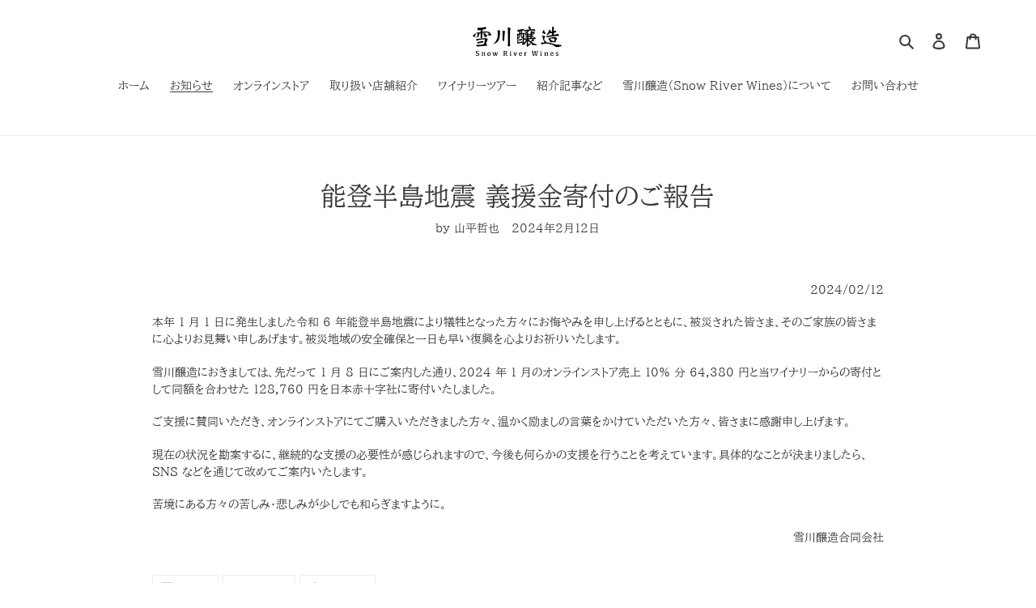

--- FILE ---
content_type: text/plain; charset=utf-8
request_url: https://www.snowriverwines.com/apps/locksmith/ping?
body_size: -450
content:
{"cart":":0bb6a9cb0cb7","messages":[]}